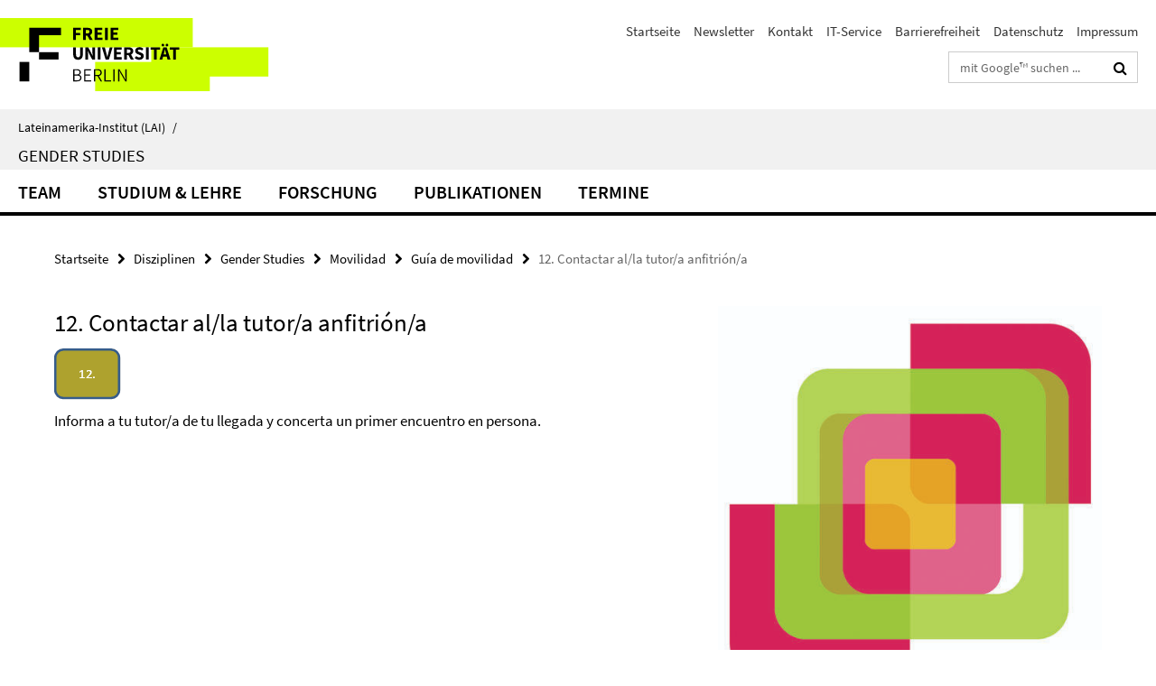

--- FILE ---
content_type: text/html; charset=utf-8
request_url: https://www.lai.fu-berlin.de/disziplinen/gender_studies/index.html?comp=navbar&irq=1&pm=0
body_size: 1426
content:
<!-- BEGIN Fragment default/26011920/navbar-wrapper/23229463/1724059142/?032832:1800 -->
<!-- BEGIN Fragment default/26011920/navbar/a6f8818973905e3febfbd32f41d88de4de705227/?025832:86400 -->
<nav class="main-nav-container no-print nocontent" style="display: none;"><div class="container main-nav-container-inner"><div class="main-nav-scroll-buttons" style="display:none"><div id="main-nav-btn-scroll-left" role="button"><div class="fa fa-angle-left"></div></div><div id="main-nav-btn-scroll-right" role="button"><div class="fa fa-angle-right"></div></div></div><div class="main-nav-toggle"><span class="main-nav-toggle-text">Menü</span><span class="main-nav-toggle-icon"><span class="line"></span><span class="line"></span><span class="line"></span></span></div><ul class="main-nav level-1" id="fub-main-nav"><li class="main-nav-item level-1 has-children" data-index="0" data-menu-item-path="/disziplinen/gender_studies/Team" data-menu-shortened="0" id="main-nav-item-Team"><a class="main-nav-item-link level-1" href="/disziplinen/gender_studies/Team/index.html">Team</a><div class="icon-has-children"><div class="fa fa-angle-right"></div><div class="fa fa-angle-down"></div><div class="fa fa-angle-up"></div></div><div class="container main-nav-parent level-2" style="display:none"><a class="main-nav-item-link level-1" href="/disziplinen/gender_studies/Team/index.html"><span>Zur Übersichtsseite Team</span></a></div><ul class="main-nav level-2"><li class="main-nav-item level-2 " data-menu-item-path="/disziplinen/gender_studies/Team/Hauptverantwortliche"><a class="main-nav-item-link level-2" href="/disziplinen/gender_studies/Team/Hauptverantwortliche/index.html">Hauptverantwortliche</a></li><li class="main-nav-item level-2 " data-menu-item-path="/disziplinen/gender_studies/Team/Mitwirkende"><a class="main-nav-item-link level-2" href="/disziplinen/gender_studies/Team/Mitwirkende/index.html">Mitwirkende</a></li><li class="main-nav-item level-2 " data-menu-item-path="/disziplinen/gender_studies/Team/Studentische-Hilfskraft"><a class="main-nav-item-link level-2" href="/disziplinen/gender_studies/Team/Studentische-Hilfskraft/index.html">Studentische Hilfskraft</a></li><li class="main-nav-item level-2 " data-menu-item-path="/disziplinen/gender_studies/Team/Ehemalige"><a class="main-nav-item-link level-2" href="/disziplinen/gender_studies/Team/Ehemalige/index.html">Ehemalige Mitarbeiter*innen</a></li></ul></li><li class="main-nav-item level-1 has-children" data-index="1" data-menu-item-path="/disziplinen/gender_studies/Studium-Lehre" data-menu-shortened="0" id="main-nav-item-Studium-Lehre"><a class="main-nav-item-link level-1" href="/disziplinen/gender_studies/Studium-Lehre/index.html">Studium &amp; Lehre</a><div class="icon-has-children"><div class="fa fa-angle-right"></div><div class="fa fa-angle-down"></div><div class="fa fa-angle-up"></div></div><div class="container main-nav-parent level-2" style="display:none"><a class="main-nav-item-link level-1" href="/disziplinen/gender_studies/Studium-Lehre/index.html"><span>Zur Übersichtsseite Studium &amp; Lehre</span></a></div><ul class="main-nav level-2"><li class="main-nav-item level-2 " data-menu-item-path="/disziplinen/gender_studies/Studium-Lehre/Lehrforschung"><a class="main-nav-item-link level-2" href="/disziplinen/gender_studies/Studium-Lehre/Lehrforschung/index.html">Lehrforschung</a></li><li class="main-nav-item level-2 " data-menu-item-path="/disziplinen/gender_studies/Studium-Lehre/Lehrveranstaltungen"><a class="main-nav-item-link level-2" href="/disziplinen/gender_studies/Studium-Lehre/Lehrveranstaltungen/index.html">Lehrveranstaltungen</a></li></ul></li><li class="main-nav-item level-1 has-children" data-index="2" data-menu-item-path="/disziplinen/gender_studies/Forschung" data-menu-shortened="0" id="main-nav-item-Forschung"><a class="main-nav-item-link level-1" href="/disziplinen/gender_studies/Forschung/index.html">Forschung</a><div class="icon-has-children"><div class="fa fa-angle-right"></div><div class="fa fa-angle-down"></div><div class="fa fa-angle-up"></div></div><div class="container main-nav-parent level-2" style="display:none"><a class="main-nav-item-link level-1" href="/disziplinen/gender_studies/Forschung/index.html"><span>Zur Übersichtsseite Forschung</span></a></div><ul class="main-nav level-2"><li class="main-nav-item level-2 has-children" data-menu-item-path="/disziplinen/gender_studies/Forschung/Schwerpunkte"><a class="main-nav-item-link level-2" href="/disziplinen/gender_studies/Forschung/Schwerpunkte/index.html">Schwerpunkte des Profils</a><div class="icon-has-children"><div class="fa fa-angle-right"></div><div class="fa fa-angle-down"></div><div class="fa fa-angle-up"></div></div><ul class="main-nav level-3"><li class="main-nav-item level-3 " data-menu-item-path="/disziplinen/gender_studies/Forschung/Schwerpunkte/Frauenbewegungen_-Rechte-und-Gewalt1"><a class="main-nav-item-link level-3" href="/disziplinen/gender_studies/Forschung/Schwerpunkte/Frauenbewegungen_-Rechte-und-Gewalt1/index.html">Frauenbewegungen, Rechte und Gewalt</a></li><li class="main-nav-item level-3 " data-menu-item-path="/disziplinen/gender_studies/Forschung/Schwerpunkte/gewaltprozesse1"><a class="main-nav-item-link level-3" href="/disziplinen/gender_studies/Forschung/Schwerpunkte/gewaltprozesse1/index.html">Gendering von Gewaltprozessen</a></li><li class="main-nav-item level-3 " data-menu-item-path="/disziplinen/gender_studies/Forschung/Schwerpunkte/Intersektionalitaet"><a class="main-nav-item-link level-3" href="/disziplinen/gender_studies/Forschung/Schwerpunkte/Intersektionalitaet/index.html">Intersektionalität</a></li><li class="main-nav-item level-3 " data-menu-item-path="/disziplinen/gender_studies/Forschung/Schwerpunkte/Migration-und-gender"><a class="main-nav-item-link level-3" href="/disziplinen/gender_studies/Forschung/Schwerpunkte/Migration-und-gender/index.html">Migration und Gender</a></li><li class="main-nav-item level-3 " data-menu-item-path="/disziplinen/gender_studies/Forschung/Schwerpunkte/Performativitaet"><a class="main-nav-item-link level-3" href="/disziplinen/gender_studies/Forschung/Schwerpunkte/Performativitaet/index.html">Performativität &amp; Performance</a></li><li class="main-nav-item level-3 " data-menu-item-path="/disziplinen/gender_studies/Forschung/Schwerpunkte/Transkulturell_Transnational"><a class="main-nav-item-link level-3" href="/disziplinen/gender_studies/Forschung/Schwerpunkte/Transkulturell_Transnational/index.html">Transkulturelle und transnationale Räume</a></li><li class="main-nav-item level-3 " data-menu-item-path="/disziplinen/gender_studies/Forschung/Schwerpunkte/Food-for-Justice"><a class="main-nav-item-link level-3" href="/disziplinen/gender_studies/Forschung/Schwerpunkte/Food-for-Justice/index.html">Food for Justice</a></li><li class="main-nav-item level-3 " data-menu-item-path="/disziplinen/gender_studies/Forschung/Schwerpunkte/Media-Practices"><a class="main-nav-item-link level-3" href="/disziplinen/gender_studies/Forschung/Schwerpunkte/Media-Practices/index.html">Internet als sozialer Raum | Medienpraktiken</a></li><li class="main-nav-item level-3 " data-menu-item-path="/disziplinen/gender_studies/Forschung/Schwerpunkte/Wissenszirkulation"><a class="main-nav-item-link level-3" href="/disziplinen/gender_studies/Forschung/Schwerpunkte/Wissenszirkulation/index.html">Wissenszirkulation</a></li></ul></li><li class="main-nav-item level-2 " data-menu-item-path="/disziplinen/gender_studies/Forschung/Aktuelle-Forschungsprojekte"><a class="main-nav-item-link level-2" href="/disziplinen/gender_studies/Forschung/Aktuelle-Forschungsprojekte/index.html">Aktuelle Forschungsprojekte</a></li><li class="main-nav-item level-2 " data-menu-item-path="/disziplinen/gender_studies/Forschung/Abgeschlossene_Forschungsprojekte"><a class="main-nav-item-link level-2" href="/disziplinen/gender_studies/Forschung/Abgeschlossene_Forschungsprojekte/index.html">Abgeschlossene Forschungsprojekte</a></li></ul></li><li class="main-nav-item level-1" data-index="3" data-menu-item-path="/disziplinen/gender_studies/Publikationen" data-menu-shortened="0" id="main-nav-item-Publikationen"><a class="main-nav-item-link level-1" href="/disziplinen/gender_studies/Publikationen/index.html">Publikationen</a></li><li class="main-nav-item level-1" data-index="4" data-menu-item-path="/disziplinen/gender_studies/Events" data-menu-shortened="0" id="main-nav-item-Events"><a class="main-nav-item-link level-1" href="/disziplinen/gender_studies/Events/index.html">Termine</a></li></ul></div><div class="main-nav-flyout-global"><div class="container"></div><button id="main-nav-btn-flyout-close" type="button"><div id="main-nav-btn-flyout-close-container"><i class="fa fa-angle-up"></i></div></button></div></nav><script type="text/javascript">$(document).ready(function () { Luise.Navigation.init(); });</script><!-- END Fragment default/26011920/navbar/a6f8818973905e3febfbd32f41d88de4de705227/?025832:86400 -->
<!-- END Fragment default/26011920/navbar-wrapper/23229463/1724059142/?032832:1800 -->
